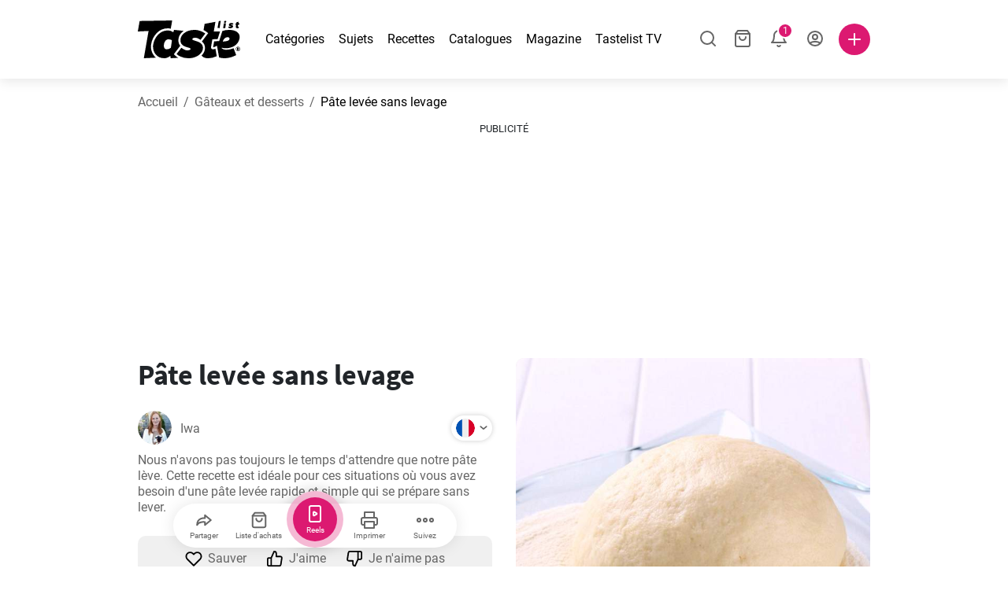

--- FILE ---
content_type: text/html; charset=utf-8
request_url: https://www.google.com/recaptcha/api2/aframe
body_size: 267
content:
<!DOCTYPE HTML><html><head><meta http-equiv="content-type" content="text/html; charset=UTF-8"></head><body><script nonce="8D-IYFOZPaga9X3bckkxbw">/** Anti-fraud and anti-abuse applications only. See google.com/recaptcha */ try{var clients={'sodar':'https://pagead2.googlesyndication.com/pagead/sodar?'};window.addEventListener("message",function(a){try{if(a.source===window.parent){var b=JSON.parse(a.data);var c=clients[b['id']];if(c){var d=document.createElement('img');d.src=c+b['params']+'&rc='+(localStorage.getItem("rc::a")?sessionStorage.getItem("rc::b"):"");window.document.body.appendChild(d);sessionStorage.setItem("rc::e",parseInt(sessionStorage.getItem("rc::e")||0)+1);localStorage.setItem("rc::h",'1769483545697');}}}catch(b){}});window.parent.postMessage("_grecaptcha_ready", "*");}catch(b){}</script></body></html>